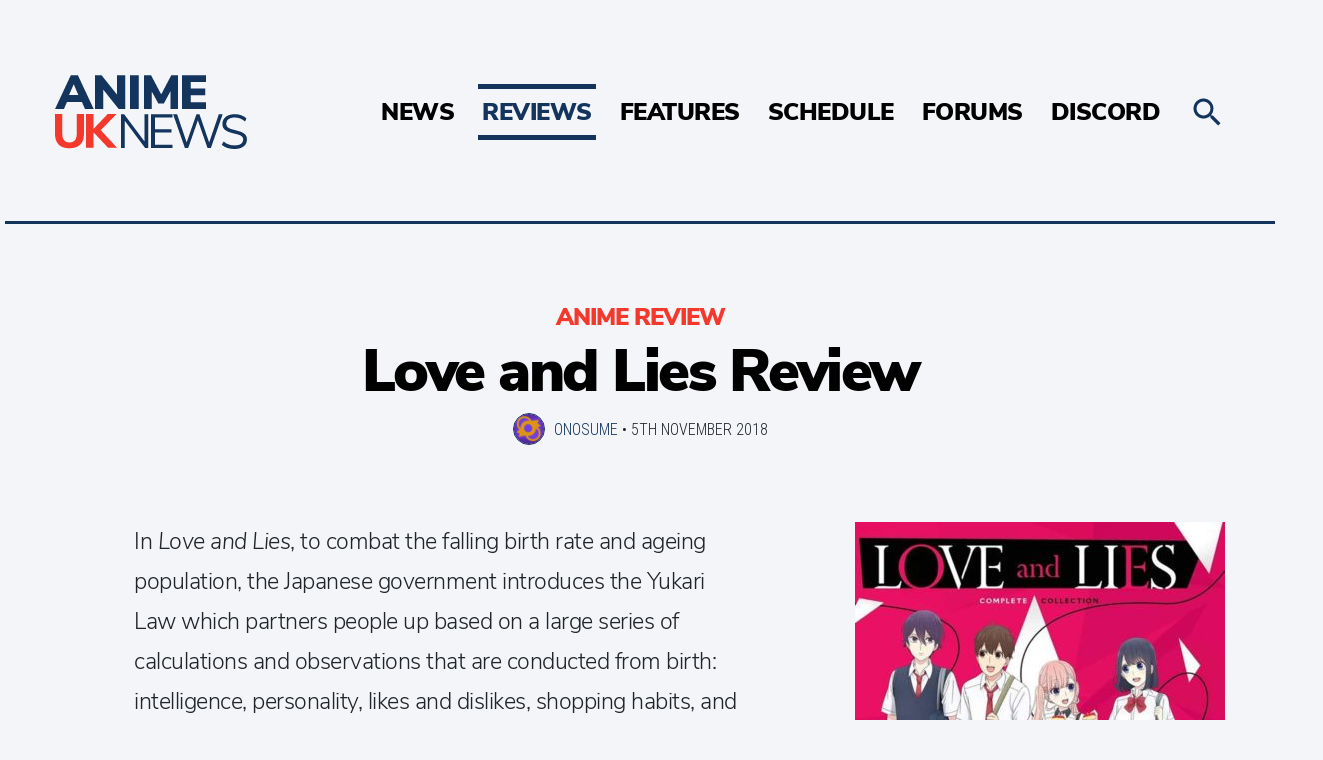

--- FILE ---
content_type: text/html; charset=UTF-8
request_url: https://animeuknews.net/2018/11/love-and-lies-review/
body_size: 19248
content:
<!doctype html>
<html lang="en-GB">
  <head>
  <meta charset="utf-8">
  <meta http-equiv="x-ua-compatible" content="ie=edge">
  <meta name="viewport" content="width=device-width, initial-scale=1, shrink-to-fit=no">
  <link rel="preconnect" href="https://forums.animeuknews.net">
  <link rel="preconnect" href="https://wonderful-car.animeuknews.net">
  <link rel="preload" href="https://animeuknews.net/app/themes/animeuknews/dist/fonts/NunitoSans-Black-subset_c3b00ab6.woff2" as="font" type="font/woff2" crossorigin>
  <link rel="preload" href="https://animeuknews.net/app/themes/animeuknews/dist/fonts/NunitoSans-Light-subset_976c1ffb.woff2" as="font" type="font/woff2" crossorigin>
  <link rel="preload" href="https://animeuknews.net/app/themes/animeuknews/dist/fonts/RobotoCondensed-Light-subset_c56d5886.woff2" as="font" type="font/woff2" crossorigin>
  <title>Love and Lies Review • Anime UK News</title>
	<style>img:is([sizes="auto" i], [sizes^="auto," i]) { contain-intrinsic-size: 3000px 1500px }</style>
	<meta name="description" content="Love and Lies could have provided an interesting social commentary with its core concept of government arranged marriage, but instead presents us with a haremesque romantic drama with strange execution that pulls its best punches when it’s not actually focusing on the romance.">
<meta property="article:published_time" content="2018-11-05T09:30:03+00:00">
<meta property="article:modified_time" content="2018-11-01T10:55:50+00:00">
<meta property="og:updated_time" content="2018-11-01T10:55:50+00:00">
<meta name="thumbnail" content="https://animeuknews.net/app/uploads/2018/10/love-and-lies-cover-amazon-crop-150x150.jpg">
<meta name="robots" content="index, follow, max-snippet:-1, max-image-preview:large, max-video-preview:-1">
<link rel="canonical" href="https://animeuknews.net/2018/11/love-and-lies-review/">
<meta property="og:url" content="https://animeuknews.net/2018/11/love-and-lies-review/">
<meta property="og:site_name" content="Anime UK News">
<meta property="og:locale" content="en_GB">
<meta property="og:type" content="article">
<meta property="article:author" content="https://facebook.com/animeuknews">
<meta property="article:publisher" content="https://facebook.com/animeuknews">
<meta property="article:section" content="Anime Review">
<meta property="article:tag" content="Anime">
<meta property="article:tag" content="Anime review">
<meta property="article:tag" content="Blu-ray">
<meta property="article:tag" content="Drama">
<meta property="article:tag" content="Liden Films">
<meta property="article:tag" content="Love and Lies">
<meta property="article:tag" content="MVM Films">
<meta property="article:tag" content="Review">
<meta property="article:tag" content="Romance">
<meta property="og:title" content="Love and Lies Review • Anime UK News">
<meta property="og:description" content="Love and Lies could have provided an interesting social commentary with its core concept of government arranged marriage, but instead presents us with a haremesque romantic drama with strange execution that pulls its best punches when it’s not actually focusing on the romance.">
<meta property="og:image" content="https://animeuknews.net/app/uploads/2018/10/love-and-lies-cover-amazon-crop.jpg">
<meta property="og:image:secure_url" content="https://animeuknews.net/app/uploads/2018/10/love-and-lies-cover-amazon-crop.jpg">
<meta property="og:image:width" content="711">
<meta property="og:image:height" content="830">
<meta property="fb:pages" content="1970113799892792">
<meta name="twitter:card" content="summary_large_image">
<meta name="twitter:site" content="animeuknews">
<meta name="twitter:creator" content="animeuknews">
<meta name="twitter:title" content="Love and Lies Review • Anime UK News">
<meta name="twitter:description" content="Love and Lies could have provided an interesting social commentary with its core concept of government arranged marriage, but instead presents us with a haremesque romantic drama with strange execution that pulls its best punches when it’s not actually focusing on the romance.">
<meta name="twitter:image" content="https://animeuknews.net/app/uploads/2018/10/love-and-lies-cover-amazon-crop.jpg">
<link rel='dns-prefetch' href='//stats.wp.com' />
<link rel='dns-prefetch' href='//v0.wordpress.com' />
<script type="text/javascript">
/* <![CDATA[ */
window._wpemojiSettings = {"baseUrl":"https:\/\/s.w.org\/images\/core\/emoji\/16.0.1\/72x72\/","ext":".png","svgUrl":"https:\/\/s.w.org\/images\/core\/emoji\/16.0.1\/svg\/","svgExt":".svg","source":{"concatemoji":"https:\/\/animeuknews.net\/wp\/wp-includes\/js\/wp-emoji-release.min.js?ver=6.8.3"}};
/*! This file is auto-generated */
!function(s,n){var o,i,e;function c(e){try{var t={supportTests:e,timestamp:(new Date).valueOf()};sessionStorage.setItem(o,JSON.stringify(t))}catch(e){}}function p(e,t,n){e.clearRect(0,0,e.canvas.width,e.canvas.height),e.fillText(t,0,0);var t=new Uint32Array(e.getImageData(0,0,e.canvas.width,e.canvas.height).data),a=(e.clearRect(0,0,e.canvas.width,e.canvas.height),e.fillText(n,0,0),new Uint32Array(e.getImageData(0,0,e.canvas.width,e.canvas.height).data));return t.every(function(e,t){return e===a[t]})}function u(e,t){e.clearRect(0,0,e.canvas.width,e.canvas.height),e.fillText(t,0,0);for(var n=e.getImageData(16,16,1,1),a=0;a<n.data.length;a++)if(0!==n.data[a])return!1;return!0}function f(e,t,n,a){switch(t){case"flag":return n(e,"\ud83c\udff3\ufe0f\u200d\u26a7\ufe0f","\ud83c\udff3\ufe0f\u200b\u26a7\ufe0f")?!1:!n(e,"\ud83c\udde8\ud83c\uddf6","\ud83c\udde8\u200b\ud83c\uddf6")&&!n(e,"\ud83c\udff4\udb40\udc67\udb40\udc62\udb40\udc65\udb40\udc6e\udb40\udc67\udb40\udc7f","\ud83c\udff4\u200b\udb40\udc67\u200b\udb40\udc62\u200b\udb40\udc65\u200b\udb40\udc6e\u200b\udb40\udc67\u200b\udb40\udc7f");case"emoji":return!a(e,"\ud83e\udedf")}return!1}function g(e,t,n,a){var r="undefined"!=typeof WorkerGlobalScope&&self instanceof WorkerGlobalScope?new OffscreenCanvas(300,150):s.createElement("canvas"),o=r.getContext("2d",{willReadFrequently:!0}),i=(o.textBaseline="top",o.font="600 32px Arial",{});return e.forEach(function(e){i[e]=t(o,e,n,a)}),i}function t(e){var t=s.createElement("script");t.src=e,t.defer=!0,s.head.appendChild(t)}"undefined"!=typeof Promise&&(o="wpEmojiSettingsSupports",i=["flag","emoji"],n.supports={everything:!0,everythingExceptFlag:!0},e=new Promise(function(e){s.addEventListener("DOMContentLoaded",e,{once:!0})}),new Promise(function(t){var n=function(){try{var e=JSON.parse(sessionStorage.getItem(o));if("object"==typeof e&&"number"==typeof e.timestamp&&(new Date).valueOf()<e.timestamp+604800&&"object"==typeof e.supportTests)return e.supportTests}catch(e){}return null}();if(!n){if("undefined"!=typeof Worker&&"undefined"!=typeof OffscreenCanvas&&"undefined"!=typeof URL&&URL.createObjectURL&&"undefined"!=typeof Blob)try{var e="postMessage("+g.toString()+"("+[JSON.stringify(i),f.toString(),p.toString(),u.toString()].join(",")+"));",a=new Blob([e],{type:"text/javascript"}),r=new Worker(URL.createObjectURL(a),{name:"wpTestEmojiSupports"});return void(r.onmessage=function(e){c(n=e.data),r.terminate(),t(n)})}catch(e){}c(n=g(i,f,p,u))}t(n)}).then(function(e){for(var t in e)n.supports[t]=e[t],n.supports.everything=n.supports.everything&&n.supports[t],"flag"!==t&&(n.supports.everythingExceptFlag=n.supports.everythingExceptFlag&&n.supports[t]);n.supports.everythingExceptFlag=n.supports.everythingExceptFlag&&!n.supports.flag,n.DOMReady=!1,n.readyCallback=function(){n.DOMReady=!0}}).then(function(){return e}).then(function(){var e;n.supports.everything||(n.readyCallback(),(e=n.source||{}).concatemoji?t(e.concatemoji):e.wpemoji&&e.twemoji&&(t(e.twemoji),t(e.wpemoji)))}))}((window,document),window._wpemojiSettings);
/* ]]> */
</script>
<style id='wp-emoji-styles-inline-css' type='text/css'>

	img.wp-smiley, img.emoji {
		display: inline !important;
		border: none !important;
		box-shadow: none !important;
		height: 1em !important;
		width: 1em !important;
		margin: 0 0.07em !important;
		vertical-align: -0.1em !important;
		background: none !important;
		padding: 0 !important;
	}
</style>
<link rel='stylesheet' id='wp-block-library-css' href='https://animeuknews.net/wp/wp-includes/css/dist/block-library/style.min.css?ver=6.8.3' type='text/css' media='all' />
<style id='co-authors-plus-coauthors-style-inline-css' type='text/css'>
.wp-block-co-authors-plus-coauthors.is-layout-flow [class*=wp-block-co-authors-plus]{display:inline}

</style>
<style id='co-authors-plus-avatar-style-inline-css' type='text/css'>
.wp-block-co-authors-plus-avatar :where(img){height:auto;max-width:100%;vertical-align:bottom}.wp-block-co-authors-plus-coauthors.is-layout-flow .wp-block-co-authors-plus-avatar :where(img){vertical-align:middle}.wp-block-co-authors-plus-avatar:is(.alignleft,.alignright){display:table}.wp-block-co-authors-plus-avatar.aligncenter{display:table;margin-inline:auto}

</style>
<style id='co-authors-plus-image-style-inline-css' type='text/css'>
.wp-block-co-authors-plus-image{margin-bottom:0}.wp-block-co-authors-plus-image :where(img){height:auto;max-width:100%;vertical-align:bottom}.wp-block-co-authors-plus-coauthors.is-layout-flow .wp-block-co-authors-plus-image :where(img){vertical-align:middle}.wp-block-co-authors-plus-image:is(.alignfull,.alignwide) :where(img){width:100%}.wp-block-co-authors-plus-image:is(.alignleft,.alignright){display:table}.wp-block-co-authors-plus-image.aligncenter{display:table;margin-inline:auto}

</style>
<link rel='stylesheet' id='mediaelement-css' href='https://animeuknews.net/wp/wp-includes/js/mediaelement/mediaelementplayer-legacy.min.css?ver=4.2.17' type='text/css' media='all' />
<link rel='stylesheet' id='wp-mediaelement-css' href='https://animeuknews.net/wp/wp-includes/js/mediaelement/wp-mediaelement.min.css?ver=6.8.3' type='text/css' media='all' />
<style id='jetpack-sharing-buttons-style-inline-css' type='text/css'>
.jetpack-sharing-buttons__services-list{display:flex;flex-direction:row;flex-wrap:wrap;gap:0;list-style-type:none;margin:5px;padding:0}.jetpack-sharing-buttons__services-list.has-small-icon-size{font-size:12px}.jetpack-sharing-buttons__services-list.has-normal-icon-size{font-size:16px}.jetpack-sharing-buttons__services-list.has-large-icon-size{font-size:24px}.jetpack-sharing-buttons__services-list.has-huge-icon-size{font-size:36px}@media print{.jetpack-sharing-buttons__services-list{display:none!important}}.editor-styles-wrapper .wp-block-jetpack-sharing-buttons{gap:0;padding-inline-start:0}ul.jetpack-sharing-buttons__services-list.has-background{padding:1.25em 2.375em}
</style>
<style id='global-styles-inline-css' type='text/css'>
:root{--wp--preset--aspect-ratio--square: 1;--wp--preset--aspect-ratio--4-3: 4/3;--wp--preset--aspect-ratio--3-4: 3/4;--wp--preset--aspect-ratio--3-2: 3/2;--wp--preset--aspect-ratio--2-3: 2/3;--wp--preset--aspect-ratio--16-9: 16/9;--wp--preset--aspect-ratio--9-16: 9/16;--wp--preset--color--black: #000000;--wp--preset--color--cyan-bluish-gray: #abb8c3;--wp--preset--color--white: #ffffff;--wp--preset--color--pale-pink: #f78da7;--wp--preset--color--vivid-red: #cf2e2e;--wp--preset--color--luminous-vivid-orange: #ff6900;--wp--preset--color--luminous-vivid-amber: #fcb900;--wp--preset--color--light-green-cyan: #7bdcb5;--wp--preset--color--vivid-green-cyan: #00d084;--wp--preset--color--pale-cyan-blue: #8ed1fc;--wp--preset--color--vivid-cyan-blue: #0693e3;--wp--preset--color--vivid-purple: #9b51e0;--wp--preset--gradient--vivid-cyan-blue-to-vivid-purple: linear-gradient(135deg,rgba(6,147,227,1) 0%,rgb(155,81,224) 100%);--wp--preset--gradient--light-green-cyan-to-vivid-green-cyan: linear-gradient(135deg,rgb(122,220,180) 0%,rgb(0,208,130) 100%);--wp--preset--gradient--luminous-vivid-amber-to-luminous-vivid-orange: linear-gradient(135deg,rgba(252,185,0,1) 0%,rgba(255,105,0,1) 100%);--wp--preset--gradient--luminous-vivid-orange-to-vivid-red: linear-gradient(135deg,rgba(255,105,0,1) 0%,rgb(207,46,46) 100%);--wp--preset--gradient--very-light-gray-to-cyan-bluish-gray: linear-gradient(135deg,rgb(238,238,238) 0%,rgb(169,184,195) 100%);--wp--preset--gradient--cool-to-warm-spectrum: linear-gradient(135deg,rgb(74,234,220) 0%,rgb(151,120,209) 20%,rgb(207,42,186) 40%,rgb(238,44,130) 60%,rgb(251,105,98) 80%,rgb(254,248,76) 100%);--wp--preset--gradient--blush-light-purple: linear-gradient(135deg,rgb(255,206,236) 0%,rgb(152,150,240) 100%);--wp--preset--gradient--blush-bordeaux: linear-gradient(135deg,rgb(254,205,165) 0%,rgb(254,45,45) 50%,rgb(107,0,62) 100%);--wp--preset--gradient--luminous-dusk: linear-gradient(135deg,rgb(255,203,112) 0%,rgb(199,81,192) 50%,rgb(65,88,208) 100%);--wp--preset--gradient--pale-ocean: linear-gradient(135deg,rgb(255,245,203) 0%,rgb(182,227,212) 50%,rgb(51,167,181) 100%);--wp--preset--gradient--electric-grass: linear-gradient(135deg,rgb(202,248,128) 0%,rgb(113,206,126) 100%);--wp--preset--gradient--midnight: linear-gradient(135deg,rgb(2,3,129) 0%,rgb(40,116,252) 100%);--wp--preset--font-size--small: 13px;--wp--preset--font-size--medium: 20px;--wp--preset--font-size--large: 36px;--wp--preset--font-size--x-large: 42px;--wp--preset--spacing--20: 0.44rem;--wp--preset--spacing--30: 0.67rem;--wp--preset--spacing--40: 1rem;--wp--preset--spacing--50: 1.5rem;--wp--preset--spacing--60: 2.25rem;--wp--preset--spacing--70: 3.38rem;--wp--preset--spacing--80: 5.06rem;--wp--preset--shadow--natural: 6px 6px 9px rgba(0, 0, 0, 0.2);--wp--preset--shadow--deep: 12px 12px 50px rgba(0, 0, 0, 0.4);--wp--preset--shadow--sharp: 6px 6px 0px rgba(0, 0, 0, 0.2);--wp--preset--shadow--outlined: 6px 6px 0px -3px rgba(255, 255, 255, 1), 6px 6px rgba(0, 0, 0, 1);--wp--preset--shadow--crisp: 6px 6px 0px rgba(0, 0, 0, 1);}:where(body) { margin: 0; }.wp-site-blocks > .alignleft { float: left; margin-right: 2em; }.wp-site-blocks > .alignright { float: right; margin-left: 2em; }.wp-site-blocks > .aligncenter { justify-content: center; margin-left: auto; margin-right: auto; }:where(.is-layout-flex){gap: 0.5em;}:where(.is-layout-grid){gap: 0.5em;}.is-layout-flow > .alignleft{float: left;margin-inline-start: 0;margin-inline-end: 2em;}.is-layout-flow > .alignright{float: right;margin-inline-start: 2em;margin-inline-end: 0;}.is-layout-flow > .aligncenter{margin-left: auto !important;margin-right: auto !important;}.is-layout-constrained > .alignleft{float: left;margin-inline-start: 0;margin-inline-end: 2em;}.is-layout-constrained > .alignright{float: right;margin-inline-start: 2em;margin-inline-end: 0;}.is-layout-constrained > .aligncenter{margin-left: auto !important;margin-right: auto !important;}.is-layout-constrained > :where(:not(.alignleft):not(.alignright):not(.alignfull)){margin-left: auto !important;margin-right: auto !important;}body .is-layout-flex{display: flex;}.is-layout-flex{flex-wrap: wrap;align-items: center;}.is-layout-flex > :is(*, div){margin: 0;}body .is-layout-grid{display: grid;}.is-layout-grid > :is(*, div){margin: 0;}body{padding-top: 0px;padding-right: 0px;padding-bottom: 0px;padding-left: 0px;}a:where(:not(.wp-element-button)){text-decoration: underline;}:root :where(.wp-element-button, .wp-block-button__link){background-color: #32373c;border-width: 0;color: #fff;font-family: inherit;font-size: inherit;line-height: inherit;padding: calc(0.667em + 2px) calc(1.333em + 2px);text-decoration: none;}.has-black-color{color: var(--wp--preset--color--black) !important;}.has-cyan-bluish-gray-color{color: var(--wp--preset--color--cyan-bluish-gray) !important;}.has-white-color{color: var(--wp--preset--color--white) !important;}.has-pale-pink-color{color: var(--wp--preset--color--pale-pink) !important;}.has-vivid-red-color{color: var(--wp--preset--color--vivid-red) !important;}.has-luminous-vivid-orange-color{color: var(--wp--preset--color--luminous-vivid-orange) !important;}.has-luminous-vivid-amber-color{color: var(--wp--preset--color--luminous-vivid-amber) !important;}.has-light-green-cyan-color{color: var(--wp--preset--color--light-green-cyan) !important;}.has-vivid-green-cyan-color{color: var(--wp--preset--color--vivid-green-cyan) !important;}.has-pale-cyan-blue-color{color: var(--wp--preset--color--pale-cyan-blue) !important;}.has-vivid-cyan-blue-color{color: var(--wp--preset--color--vivid-cyan-blue) !important;}.has-vivid-purple-color{color: var(--wp--preset--color--vivid-purple) !important;}.has-black-background-color{background-color: var(--wp--preset--color--black) !important;}.has-cyan-bluish-gray-background-color{background-color: var(--wp--preset--color--cyan-bluish-gray) !important;}.has-white-background-color{background-color: var(--wp--preset--color--white) !important;}.has-pale-pink-background-color{background-color: var(--wp--preset--color--pale-pink) !important;}.has-vivid-red-background-color{background-color: var(--wp--preset--color--vivid-red) !important;}.has-luminous-vivid-orange-background-color{background-color: var(--wp--preset--color--luminous-vivid-orange) !important;}.has-luminous-vivid-amber-background-color{background-color: var(--wp--preset--color--luminous-vivid-amber) !important;}.has-light-green-cyan-background-color{background-color: var(--wp--preset--color--light-green-cyan) !important;}.has-vivid-green-cyan-background-color{background-color: var(--wp--preset--color--vivid-green-cyan) !important;}.has-pale-cyan-blue-background-color{background-color: var(--wp--preset--color--pale-cyan-blue) !important;}.has-vivid-cyan-blue-background-color{background-color: var(--wp--preset--color--vivid-cyan-blue) !important;}.has-vivid-purple-background-color{background-color: var(--wp--preset--color--vivid-purple) !important;}.has-black-border-color{border-color: var(--wp--preset--color--black) !important;}.has-cyan-bluish-gray-border-color{border-color: var(--wp--preset--color--cyan-bluish-gray) !important;}.has-white-border-color{border-color: var(--wp--preset--color--white) !important;}.has-pale-pink-border-color{border-color: var(--wp--preset--color--pale-pink) !important;}.has-vivid-red-border-color{border-color: var(--wp--preset--color--vivid-red) !important;}.has-luminous-vivid-orange-border-color{border-color: var(--wp--preset--color--luminous-vivid-orange) !important;}.has-luminous-vivid-amber-border-color{border-color: var(--wp--preset--color--luminous-vivid-amber) !important;}.has-light-green-cyan-border-color{border-color: var(--wp--preset--color--light-green-cyan) !important;}.has-vivid-green-cyan-border-color{border-color: var(--wp--preset--color--vivid-green-cyan) !important;}.has-pale-cyan-blue-border-color{border-color: var(--wp--preset--color--pale-cyan-blue) !important;}.has-vivid-cyan-blue-border-color{border-color: var(--wp--preset--color--vivid-cyan-blue) !important;}.has-vivid-purple-border-color{border-color: var(--wp--preset--color--vivid-purple) !important;}.has-vivid-cyan-blue-to-vivid-purple-gradient-background{background: var(--wp--preset--gradient--vivid-cyan-blue-to-vivid-purple) !important;}.has-light-green-cyan-to-vivid-green-cyan-gradient-background{background: var(--wp--preset--gradient--light-green-cyan-to-vivid-green-cyan) !important;}.has-luminous-vivid-amber-to-luminous-vivid-orange-gradient-background{background: var(--wp--preset--gradient--luminous-vivid-amber-to-luminous-vivid-orange) !important;}.has-luminous-vivid-orange-to-vivid-red-gradient-background{background: var(--wp--preset--gradient--luminous-vivid-orange-to-vivid-red) !important;}.has-very-light-gray-to-cyan-bluish-gray-gradient-background{background: var(--wp--preset--gradient--very-light-gray-to-cyan-bluish-gray) !important;}.has-cool-to-warm-spectrum-gradient-background{background: var(--wp--preset--gradient--cool-to-warm-spectrum) !important;}.has-blush-light-purple-gradient-background{background: var(--wp--preset--gradient--blush-light-purple) !important;}.has-blush-bordeaux-gradient-background{background: var(--wp--preset--gradient--blush-bordeaux) !important;}.has-luminous-dusk-gradient-background{background: var(--wp--preset--gradient--luminous-dusk) !important;}.has-pale-ocean-gradient-background{background: var(--wp--preset--gradient--pale-ocean) !important;}.has-electric-grass-gradient-background{background: var(--wp--preset--gradient--electric-grass) !important;}.has-midnight-gradient-background{background: var(--wp--preset--gradient--midnight) !important;}.has-small-font-size{font-size: var(--wp--preset--font-size--small) !important;}.has-medium-font-size{font-size: var(--wp--preset--font-size--medium) !important;}.has-large-font-size{font-size: var(--wp--preset--font-size--large) !important;}.has-x-large-font-size{font-size: var(--wp--preset--font-size--x-large) !important;}
:where(.wp-block-post-template.is-layout-flex){gap: 1.25em;}:where(.wp-block-post-template.is-layout-grid){gap: 1.25em;}
:where(.wp-block-columns.is-layout-flex){gap: 2em;}:where(.wp-block-columns.is-layout-grid){gap: 2em;}
:root :where(.wp-block-pullquote){font-size: 1.5em;line-height: 1.6;}
</style>
<link rel='stylesheet' id='xf2wp_css-css' href='https://animeuknews.net/app/plugins/xenforo2_connect/css/xenforo2_connect.css?ver=6.8.3' type='text/css' media='all' />
<link rel='stylesheet' id='sage/main.css-css' href='https://animeuknews.net/app/themes/animeuknews/dist/styles/main_41b5ff82.css' type='text/css' media='all' />
<script type="text/javascript" src="https://animeuknews.net/wp/wp-includes/js/jquery/jquery.min.js?ver=3.7.1" id="jquery-core-js"></script>
<script type="text/javascript" src="https://animeuknews.net/wp/wp-includes/js/jquery/jquery-migrate.min.js?ver=3.4.1" id="jquery-migrate-js"></script>
<link rel="https://api.w.org/" href="https://animeuknews.net/wp-json/" /><link rel="alternate" title="JSON" type="application/json" href="https://animeuknews.net/wp-json/wp/v2/posts/33170" /><link rel="EditURI" type="application/rsd+xml" title="RSD" href="https://animeuknews.net/wp/xmlrpc.php?rsd" />
<meta name="generator" content="WordPress 6.8.3" />
<link rel="alternate" title="oEmbed (JSON)" type="application/json+oembed" href="https://animeuknews.net/wp-json/oembed/1.0/embed?url=https%3A%2F%2Fanimeuknews.net%2F2018%2F11%2Flove-and-lies-review%2F" />
<link rel="alternate" title="oEmbed (XML)" type="text/xml+oembed" href="https://animeuknews.net/wp-json/oembed/1.0/embed?url=https%3A%2F%2Fanimeuknews.net%2F2018%2F11%2Flove-and-lies-review%2F&#038;format=xml" />
	<style>img#wpstats{display:none}</style>
		<style type="text/css">.recentcomments a{display:inline !important;padding:0 !important;margin:0 !important;}</style><link rel="icon" href="https://animeuknews.net/app/uploads/2021/04/cropped-Frame-2-32x32.jpg" sizes="32x32" />
<link rel="icon" href="https://animeuknews.net/app/uploads/2021/04/cropped-Frame-2-192x192.jpg" sizes="192x192" />
<link rel="apple-touch-icon" href="https://animeuknews.net/app/uploads/2021/04/cropped-Frame-2-180x180.jpg" />
<meta name="msapplication-TileImage" content="https://animeuknews.net/app/uploads/2021/04/cropped-Frame-2-270x270.jpg" />
  <link rel="apple-touch-icon" sizes="180x180" href="/apple-touch-icon.png">
  <link rel="icon" type="image/png" sizes="32x32" href="/favicon-32x32.png">
  <link rel="icon" type="image/png" sizes="16x16" href="/favicon-16x16.png">
  <link rel="manifest" href="/manifest.json">
  <link rel="mask-icon" href="/safari-pinned-tab.svg" color="#5bbad5">
  <meta name="apple-mobile-web-app-title" content="Anime UK News">
  <meta name="application-name" content="Anime UK News">
  <meta name="theme-color" content="#ffffff">
  <meta property="fb:pages" content="1970113799892792" />
  <script type="application/ld+json">
  {
    "@context": "http://schema.org",
    "@type": "Organization",
    "name": "Anime UK News",
    "url": "https://animeuknews.net",
    "logo": "https://animeuknews.net/app/themes/animeuknews/dist/images/animeuknews-twoline_8fea4221.png",
    "sameAs": [
      "https://twitter.com/animeuknews",
      "https://facebook.com/animeuknews",
      "https://discord.gg/014sRKGzuUPGPpYRa"
    ]
  }
  </script>
  <link rel="webmention" href="https://webmention.io/animeuknews.net/webmention" />
  <link rel="pingback" href="https://webmention.io/animeuknews.net/xmlrpc" />
</head>
  <body class="wp-singular post-template-default single single-post postid-33170 single-format-standard wp-theme-animeuknewsresources love-and-lies-review app-data index-data singular-data single-data single-post-data single-post-love-and-lies-review-data">
        <header class="c-header">
  <div class="c-header__inner">
    <a class="c-header__logo" href="https://animeuknews.net/">
      <img src='https://animeuknews.net/app/themes/animeuknews/dist/images/animeuknews_27b772ee.svg' class="c-header__logo__img" alt="Anime UK News" title="Anime UK News" />
      <img src='https://animeuknews.net/app/themes/animeuknews/dist/images/animeuknews-twoline_51565b83.svg' class="c-header__logo__img--desktop" alt="Anime UK News" title="Anime UK News" />
    </a>
          <nav class="c-nav">
        <div class="menu-main-menu-container"><ul id="menu-main-menu" class="c-nav__inner"><li id="menu-item-388" class="menu-item menu-item-type-taxonomy menu-item-object-category menu-item-388"><a href="https://animeuknews.net/category/news/">News</a></li>
<li id="menu-item-3622" class="menu-item menu-item-type-taxonomy menu-item-object-category current-post-ancestor menu-item-has-children menu-item-3622"><a href="https://animeuknews.net/category/reviews/">Reviews</a>
<ul class="sub-menu">
	<li id="menu-item-3623" class="menu-item menu-item-type-taxonomy menu-item-object-category current-post-ancestor current-menu-parent current-post-parent menu-item-3623"><a href="https://animeuknews.net/category/reviews/anime-review/">Anime</a></li>
	<li id="menu-item-3624" class="menu-item menu-item-type-taxonomy menu-item-object-category menu-item-3624"><a href="https://animeuknews.net/category/reviews/manga-review/">Manga</a></li>
	<li id="menu-item-3625" class="menu-item menu-item-type-taxonomy menu-item-object-category menu-item-3625"><a href="https://animeuknews.net/category/reviews/film-review/">Films</a></li>
	<li id="menu-item-3626" class="menu-item menu-item-type-taxonomy menu-item-object-category menu-item-3626"><a href="https://animeuknews.net/category/reviews/book-review/">Books</a></li>
	<li id="menu-item-61708" class="menu-item menu-item-type-taxonomy menu-item-object-category menu-item-61708"><a href="https://animeuknews.net/category/reviews/game-review/">Games</a></li>
	<li id="menu-item-61707" class="menu-item menu-item-type-taxonomy menu-item-object-category menu-item-61707"><a href="https://animeuknews.net/category/reviews/manhwa-review/">Manhwa/Manhua</a></li>
	<li id="menu-item-75487" class="menu-item menu-item-type-taxonomy menu-item-object-category menu-item-75487"><a href="https://animeuknews.net/category/reviews/live-review/">Theatre/Live Action</a></li>
</ul>
</li>
<li id="menu-item-3627" class="menu-item menu-item-type-taxonomy menu-item-object-category menu-item-has-children menu-item-3627"><a href="https://animeuknews.net/category/features/">Features</a>
<ul class="sub-menu">
	<li id="menu-item-3630" class="menu-item menu-item-type-taxonomy menu-item-object-category menu-item-3630"><a href="https://animeuknews.net/category/features/roundups/">Roundups</a></li>
	<li id="menu-item-3629" class="menu-item menu-item-type-taxonomy menu-item-object-category menu-item-3629"><a href="https://animeuknews.net/category/features/opinions/">Opinions</a></li>
	<li id="menu-item-3628" class="menu-item menu-item-type-taxonomy menu-item-object-category menu-item-3628"><a href="https://animeuknews.net/category/features/interviews/">Interviews</a></li>
</ul>
</li>
<li id="menu-item-368" class="menu-item menu-item-type-post_type menu-item-object-page menu-item-368"><a href="https://animeuknews.net/schedule/">Schedule</a></li>
<li id="menu-item-3434" class="menu-item menu-item-type-custom menu-item-object-custom menu-item-3434"><a href="https://forums.animeuknews.net">Forums</a></li>
<li id="menu-item-3435" class="menu-item menu-item-type-custom menu-item-object-custom menu-item-3435"><a href="https://discord.gg/014sRKGzuUPGPpYRa">Discord</a></li>
</ul></div>
      </nav>
        <a class="c-header__menu" href="#">
      <svg class="c-header__menu-icon" xmlns="http://www.w3.org/2000/svg" width="512" height="512" viewBox="0 0 512 512"><path d="M256 224c-17.7 0-32 14.3-32 32s14.3 32 32 32 32-14.3 32-32-14.3-32-32-32zM128.4 224c-17.7 0-32 14.3-32 32s14.3 32 32 32 32-14.3 32-32-14.4-32-32-32zM384 224c-17.7 0-32 14.3-32 32s14.3 32 32 32 32-14.3 32-32-14.3-32-32-32z"/></svg>
    </a>
    <a class="c-header__search js-toggle-search" href="#">
      <svg class="c-search__icon" xmlns="http://www.w3.org/2000/svg" width="512" height="512" viewBox="0 0 512 512"><path d="M337.51 305.372h-17.502l-6.57-5.486c20.79-25.232 33.92-57.054 33.92-93.257C347.36 127.63 283.897 64 205.136 64 127.452 64 64 127.632 64 206.63s63.452 142.627 142.225 142.627c35.01 0 67.83-13.167 92.99-34.008l6.562 5.486v17.55L415.18 448 448 415.086 337.51 305.372zm-131.285 0c-54.702 0-98.463-43.887-98.463-98.743 0-54.86 43.76-98.743 98.463-98.743 54.7 0 98.462 43.884 98.462 98.742 0 54.855-43.762 98.742-98.462 98.742z"/></svg>
    </a>
  </div>
</header>
<div class="c-search">
  <form action="/" method="get" class="c-search__inner">
    <input class="c-search__field" type="text" name="s" name="Search" value="" placeholder="Search...">
    <svg class="c-search__icon c-search__icon--open js-submit-search" xmlns="http://www.w3.org/2000/svg" width="512" height="512" viewBox="0 0 512 512"><path d="M337.51 305.372h-17.502l-6.57-5.486c20.79-25.232 33.92-57.054 33.92-93.257C347.36 127.63 283.897 64 205.136 64 127.452 64 64 127.632 64 206.63s63.452 142.627 142.225 142.627c35.01 0 67.83-13.167 92.99-34.008l6.562 5.486v17.55L415.18 448 448 415.086 337.51 305.372zm-131.285 0c-54.702 0-98.463-43.887-98.463-98.743 0-54.86 43.76-98.743 98.463-98.743 54.7 0 98.462 43.884 98.462 98.742 0 54.855-43.762 98.742-98.462 98.742z"/></svg>
    <div class="c-search__close js-toggle-search">Close search</div>
  </form>
</div>
<div class="c-search-overlay js-toggle-search"></div>
    <main class="main container" role="document">
             <script type="application/ld+json">
{
  "@context": "http://schema.org",
  "@type": "NewsArticle",
  "mainEntityOfPage": {
    "@type": "WebPage",
    "@id": "https://animeuknews.net/love-and-lies-review/"
  },
  "headline": "Love and Lies Review",
  "image": [
    "https://animeuknews.net/app/uploads/2018/10/love-and-lies-cover-amazon-crop.jpg"
  ],
  "author": "Onosume",
  "speakable": {
    "@type": "SpeakableSpecification",
    "xpath": [
       "/html/head/title",
       "/html/head/meta[@name='description']/@content"
    ]
  },
  "publisher": {
    "@type": "Organization",
    "name": "Anime UK News",
    "url": "https://animeuknews.net",
    "logo": {
    	"@type": "ImageObject",
   	"url": "https://animeuknews.net/app/themes/animeuknews/dist/images/animeuknews-twoline_8fea4221.png"
    },
    "sameAs": [
      "https://twitter.com/animeuknews",
      "https://facebook.com/animeuknews",
      "https://discord.gg/014sRKGzuUPGPpYRa"
    ]
  },
  "datePublished": "2018-11-05T09:30:03+00:00",
  "dateModified": "2018-11-01T10:55:50+00:00"
}
</script>
<article class="c-post post-33170 post type-post has-post-thumbnail">
  <header class="c-page-title">
    <ul class="post-categories">
	<li><a href="https://animeuknews.net/category/reviews/anime-review/" rel="category tag">Anime Review</a></li></ul>
    <h1 class="c-page-title__title">Love and Lies Review</h1>
    <div class="c-page-title__subtitle">

                                    <span class="c-page-title__avatar"><img alt='' src='https://secure.gravatar.com/avatar/e4df84feadc80bf566b21da3e68c86b761f4dd80957596a4cef021d8ad70779a?s=32&#038;d=mm&#038;r=g' srcset='https://secure.gravatar.com/avatar/e4df84feadc80bf566b21da3e68c86b761f4dd80957596a4cef021d8ad70779a?s=64&#038;d=mm&#038;r=g 2x' class='avatar avatar-32 photo' height='32' width='32' decoding='async'/></span>
                          <a href="https://animeuknews.net/author/onosume/" title="Posts by Onosume" class="author url fn" rel="author">Onosume</a>            • <time class="c-post-meta__date updated" datetime="2018-11-05T09:30:03+00:00">5th November 2018</time>
                                                                        <aukn-thread-replies data-thread-id="17442"></aukn-thread-replies>
                                        </div>
  </header>
  <main class="c-post__container">
    <div class="c-post__content">
      <div class="c-post__text">
        <p>In <em>Love and Lies</em>, to combat the falling birth rate and ageing population, the Japanese government introduces the Yukari Law which partners people up based on a large series of calculations and observations that are conducted from birth: intelligence, personality, likes and dislikes, shopping habits, and so on. When both eligible partners are 16 or over they receive a notice from the government informing them of their arranged marriage.</p>
<p>For Yukari Nejima, being assigned a wife is something that he really does not want to happen as he is already in love with one of his fellow classmates, Misaki Takasaki. With his sixteenth birthday looming, he resolves to confess to Misaki, calling her out to a park near their old elementary school on the eve of his birthday. Despite Misaki returning his feelings, their happiness does not last long – the name on his hand-delivered marriage notice reads Ririna Sarada, not Misaki Takasaki. The series follows the lives of the trio, along with Yukari’s best friend Yuusuke Nisaka, as they try to figure out their relationships with each other and fool the government so nobody receives the rumoured penalty and social stigma for being in a failed Yukari Law partnership.</p>
<p><img fetchpriority="high" decoding="async" class="aligncenter size-large wp-image-33173" src="https://animeuknews.net/app/uploads/2018/10/love-and-lies-06-1024x576.jpg" alt="" width="1024" height="576" srcset="https://animeuknews.net/app/uploads/2018/10/love-and-lies-06-1024x576.jpg 1024w, https://animeuknews.net/app/uploads/2018/10/love-and-lies-06-300x169.jpg 300w, https://animeuknews.net/app/uploads/2018/10/love-and-lies-06-768x432.jpg 768w, https://animeuknews.net/app/uploads/2018/10/love-and-lies-06-1536x864.jpg 1536w, https://animeuknews.net/app/uploads/2018/10/love-and-lies-06-170x96.jpg 170w, https://animeuknews.net/app/uploads/2018/10/love-and-lies-06-85x48.jpg 85w, https://animeuknews.net/app/uploads/2018/10/love-and-lies-06-370x208.jpg 370w, https://animeuknews.net/app/uploads/2018/10/love-and-lies-06.jpg 1920w" sizes="(max-width: 1024px) 100vw, 1024px" /></p>
<p>This plot oozes potential for a social commentary on modern Japan as there is a lot of ongoing debate about how to solve the problem of the ageing population in real life, and it could certainly present an arranged marriage system as a potential solution, but it never really pulls it off with any conviction; whether that’s showing the value of true love or indeed even reflecting on how LGBT+ people are affected by the law. Instead it squanders the entire concept with some bizarre decisions in certain plot points and a focus on a haremesque romance.</p>
<p>This all begins with the execution of the delivery of Yukari’s notice, which is so unbelievable that it makes the show incredibly hard to get into.  Initially, Yukari receives an email that states that Misaki is his chosen partner, but in order to show that something is wrong here, it acts like Yukari’s phone has been hacked and then abruptly shuts it off. It’s clear that things are a bit dodgy, but it’s played as over the top and even if there had been a virus attached to that email, it’s just not how things work in the real world. There’s no suspension of disbelief here that can back up what it’s trying to show, and what’s even more weird is that two government officials turn up immediately afterwards, seemingly knowing exactly where Yukari was, to hand-deliver his notice at exactly midnight. It all feels contrived and deliberately set up and is just frankly preposterous. I do get what it is trying to do in establishing  that there’s something amiss and trying to drive tension by asking the question: “Who is Yukari’s real partner?” but it’s too unrealistic for me to believe in it.</p>
<p><img decoding="async" class="aligncenter size-large wp-image-33174" src="https://animeuknews.net/app/uploads/2018/10/love-and-lies-04-1024x576.jpg" alt="" width="1024" height="576" srcset="https://animeuknews.net/app/uploads/2018/10/love-and-lies-04-1024x576.jpg 1024w, https://animeuknews.net/app/uploads/2018/10/love-and-lies-04-300x169.jpg 300w, https://animeuknews.net/app/uploads/2018/10/love-and-lies-04-768x432.jpg 768w, https://animeuknews.net/app/uploads/2018/10/love-and-lies-04-1536x864.jpg 1536w, https://animeuknews.net/app/uploads/2018/10/love-and-lies-04-170x96.jpg 170w, https://animeuknews.net/app/uploads/2018/10/love-and-lies-04-85x48.jpg 85w, https://animeuknews.net/app/uploads/2018/10/love-and-lies-04-370x208.jpg 370w, https://animeuknews.net/app/uploads/2018/10/love-and-lies-04.jpg 1920w" sizes="(max-width: 1024px) 100vw, 1024px" /></p>
<p>Despite the rocky start things do get better from the second episode onward (apart from one blip in the middle) as it goes through three or four separate story arcs over the course of the series. Each set of three or so episodes kind-of tells its own self-contained story, but they continuously build up on top of each other as the character relationships develop. There’s nothing too surprising here,  though, as it takes a standard slice-of-life, romantic comedy approach of showing things like a camping trip, a school play and a hot spring retreat. Oddly enough, these are actually the best parts of the series (particularly the events from around Episodes 8-11) as they are the best at developing the characters through the actual event happening at the time and the writing just naturally lets them have fun and act like the teenagers they are.</p>
<p>It’s when the series focuses on the detail of the arranged marriage that it gets bogged down and seems overly weird. For example, one of the episodes in the middle of the series sends Yukari and Ririna and a couple of the side characters off on a government-sponsored sex education course. While you’d question why they aren’t getting taught this at school anyway, particularly when the Yukari Law is so ingrained in society, it gets particularly skeevy when the couples are forced to stay the night and are basically pressured into having sex by the government officials. While it is shown in a negative light and Yukari and Ririna are clearly uncomfortable with the situation, it once again breaks that suspension of disbelief with its lack of realism and pulls you out of the show.</p>
<p><img loading="lazy" decoding="async" class="aligncenter size-large wp-image-33175" src="https://animeuknews.net/app/uploads/2018/10/love-and-lies-07-1024x576.jpg" alt="" width="1024" height="576" srcset="https://animeuknews.net/app/uploads/2018/10/love-and-lies-07-1024x576.jpg 1024w, https://animeuknews.net/app/uploads/2018/10/love-and-lies-07-300x169.jpg 300w, https://animeuknews.net/app/uploads/2018/10/love-and-lies-07-768x432.jpg 768w, https://animeuknews.net/app/uploads/2018/10/love-and-lies-07-1536x864.jpg 1536w, https://animeuknews.net/app/uploads/2018/10/love-and-lies-07-170x96.jpg 170w, https://animeuknews.net/app/uploads/2018/10/love-and-lies-07-85x48.jpg 85w, https://animeuknews.net/app/uploads/2018/10/love-and-lies-07-370x208.jpg 370w, https://animeuknews.net/app/uploads/2018/10/love-and-lies-07.jpg 1920w" sizes="auto, (max-width: 1024px) 100vw, 1024px" /></p>
<p>Thankfully that is the worst of it and after that sequence it becomes a better series as a romantic drama, although it does tend towards harem territory in the way that the protagonist is fawned over by two pretty girls and no choice is made as to which he wants to be with – and it feels like if he could have both of them, he would.</p>
<p>It also doesn’t help when Yukari as a protagonist isn’t very compelling and feels like one of those characters that has been designed so you can fit yourself into the story. He’s weak, boring, kind to a fault, a bit of a wet blanket, and the only attribute worth speaking of is that he is obsessed with ancient burial mounds. Oddly the show is self-aware of this, with many characters commenting on how bland he is: &#8220;He has no composure but he&#8217;s nice&#8221; is one phrase that is used and just fits him to a tee. There’s no real development of his character over the course of the series, and he spends most of it in a strange limbo, constantly worrying whether the affections he’s feeling for one girl is hurting the other. That is, of course, true and, with no aim to tackle the issue, it sets up a stalemate amongst the three for the entire series where they are terrified of making a decision for fear of stepping on each other’s toes.</p>
<p><img loading="lazy" decoding="async" class="aligncenter size-large wp-image-33176" src="https://animeuknews.net/app/uploads/2018/10/love-and-lies-01-1024x576.jpg" alt="" width="1024" height="576" srcset="https://animeuknews.net/app/uploads/2018/10/love-and-lies-01-1024x576.jpg 1024w, https://animeuknews.net/app/uploads/2018/10/love-and-lies-01-300x169.jpg 300w, https://animeuknews.net/app/uploads/2018/10/love-and-lies-01-768x432.jpg 768w, https://animeuknews.net/app/uploads/2018/10/love-and-lies-01-1536x864.jpg 1536w, https://animeuknews.net/app/uploads/2018/10/love-and-lies-01-170x96.jpg 170w, https://animeuknews.net/app/uploads/2018/10/love-and-lies-01-85x48.jpg 85w, https://animeuknews.net/app/uploads/2018/10/love-and-lies-01-370x208.jpg 370w, https://animeuknews.net/app/uploads/2018/10/love-and-lies-01.jpg 1920w" sizes="auto, (max-width: 1024px) 100vw, 1024px" /></p>
<p>Misaki’s problem is that her personality is often locked away behind a steely, emotionless persona and she doesn’t have much of a link or anything in common with Yukari other than when he shared his eraser with her in elementary school which made them realise their feelings toward each other in the first place. She becomes a bit of an enigma, often hiding something, not wanting to fully commit for one reason or the other and appears good at hiding her weaknesses. She opens up more later on in the series and actually begins to show those weaknesses, but we still don’t know a lot about her as the show takes more time to develop Ririna instead.</p>
<p>What we see in Ririna is clear development as she slowly falls in love with Yukari (although I can’t fathom why) over the course of the series and how her relationships with the rest of the cast allow her to gain self-confidence and break out of her shell. She’s shy but has a strength that Yukari doesn’t have in that she faces her problems head on. She definitely earns her place as my favourite character in the series and I like how she’s a lot more open with her emotions; making her easy to read makes her easy to empathise with, particularly as she faces that stalemate of a dilemma where she wants Yukari herself but doesn’t want to drive Yukari and Misaki apart or harm the friendship she has with both of them. While the other two characters try to worm their way around it, Ririna is the only character to actually voice this concern and earns my respect for it.</p>
<p>Yuusuke meanwhile spends a lot of the series feeling like a third wheel, just tagging along because he’s friends with Yukari, but there is a nice twist to his character that cements him as part of the story, even if it’s just shown once on the off-hand. Yes, he’s actually in love with Yukari as well. While I said previously it had the opportunity to explore how the Yukari Law affects LGBT+ people, it doesn’t make any more of this other than a glancing kiss on a sleeping Yukari and goes nowhere with it. At least we know, but the series tries to frame Yuusuke as a potential partner for Misaki due to how well they get on, much to Yukari’s chagrin (he is annoyingly suspicious that there’s something going on between them, when there isn’t). He does however get a nice arc of his own as the show challenges his inner angst and fleshes him out to more than just someone standing in the background watching everything going on.</p>
<p><img loading="lazy" decoding="async" class="aligncenter size-large wp-image-33177" src="https://animeuknews.net/app/uploads/2018/10/love-and-lies-08-1024x576.jpg" alt="" width="1024" height="576" srcset="https://animeuknews.net/app/uploads/2018/10/love-and-lies-08-1024x576.jpg 1024w, https://animeuknews.net/app/uploads/2018/10/love-and-lies-08-300x169.jpg 300w, https://animeuknews.net/app/uploads/2018/10/love-and-lies-08-768x432.jpg 768w, https://animeuknews.net/app/uploads/2018/10/love-and-lies-08-1536x864.jpg 1536w, https://animeuknews.net/app/uploads/2018/10/love-and-lies-08-170x96.jpg 170w, https://animeuknews.net/app/uploads/2018/10/love-and-lies-08-85x48.jpg 85w, https://animeuknews.net/app/uploads/2018/10/love-and-lies-08-370x208.jpg 370w, https://animeuknews.net/app/uploads/2018/10/love-and-lies-08.jpg 1920w" sizes="auto, (max-width: 1024px) 100vw, 1024px" /></p>
<p>Animated by Liden Films and directed by Seiki Takuno, <em>Love and Lies</em> does at least look pretty on the screen. It has a pretty unique art style that really emphasises the character’s big, round doe eyes which really works for the female and more effeminate characters. This does mean a compromise with the male ones with Yukari often looking dopey, particularly coming off worse in the show’s opening where he dashes forward from his desk. A couple of the more passionate kissing scenes can look slightly awkward, like they weren’t sure exactly how to animate so much tongue, but otherwise I have no real complaints about the quality of the animation itself. What I will give them praise for is the costume design, and even if it comes more from the original material, I really appreciate the varied clothing and in particular Ririna’s Lolita-style fashion sense. It unfortunately tails off towards the end as the show starts to exhibit the tendency to put the characters in their school uniforms more often, but at least it does try to show that characters have decent wardrobes.</p>
<p><img loading="lazy" decoding="async" class="aligncenter size-large wp-image-33179" src="https://animeuknews.net/app/uploads/2018/10/love-and-lies-09-1024x576.jpg" alt="" width="1024" height="576" srcset="https://animeuknews.net/app/uploads/2018/10/love-and-lies-09-1024x576.jpg 1024w, https://animeuknews.net/app/uploads/2018/10/love-and-lies-09-300x169.jpg 300w, https://animeuknews.net/app/uploads/2018/10/love-and-lies-09-768x432.jpg 768w, https://animeuknews.net/app/uploads/2018/10/love-and-lies-09-1536x864.jpg 1536w, https://animeuknews.net/app/uploads/2018/10/love-and-lies-09-170x96.jpg 170w, https://animeuknews.net/app/uploads/2018/10/love-and-lies-09-85x48.jpg 85w, https://animeuknews.net/app/uploads/2018/10/love-and-lies-09-370x208.jpg 370w, https://animeuknews.net/app/uploads/2018/10/love-and-lies-09.jpg 1920w" sizes="auto, (max-width: 1024px) 100vw, 1024px" /></p>
<p>In terms of sound, the series is good in reflecting the mood and pace of its scenes through its soundtrack, keeping things light during the cheery slice-of-life scenes, then bringing in sweeping strings when there’s a particularly intimate moment. The opening theme, <em>Kanashii Ureshii </em>by rock band Frederic, is slightly annoying and repetitive but catchy at the same time; while the ending theme, <em>Can’t You Say</em> by Roys, is a pretty relaxing pop song. The Japanese voice cast is full of big names with Kana Hanazawa voicing Misaki, Yui Makino voicing Ririna, Shinnosuke Tachibana voicing Yuusuke and Ryota Ohsaka voicing Yukari; and overall it is a good dub and each character’s voice reflects them well.</p>
<p>MVM’s release of the series is available as a 2-disc Blu-ray and comes with Japanese stereo audio and non-togglable subtitles. While the normal speaking subtitles are easy enough to read using the common yellow colour, there is some additional subtitling used for on-screen text for showing emails and texts on phone screens that is in a strange curly font, coloured in blue, that is often overlaid over the original Japanese text and is very hard to read. There are also some Americanisms present like the use of ‘911’ (which isn&#8217;t the Japanese emergency number) instead of &#8220;call the police&#8221;. It contextually still makes sense but it would be better to use language that is more universal. There are no major extras to speak of, just the standard clean opening and endings and trailers for other titles licensed by Sentai Filmworks.</p>
<p><img loading="lazy" decoding="async" class="aligncenter size-large wp-image-33181" src="https://animeuknews.net/app/uploads/2018/10/love-and-lies-02-1024x576.jpg" alt="" width="1024" height="576" srcset="https://animeuknews.net/app/uploads/2018/10/love-and-lies-02-1024x576.jpg 1024w, https://animeuknews.net/app/uploads/2018/10/love-and-lies-02-300x169.jpg 300w, https://animeuknews.net/app/uploads/2018/10/love-and-lies-02-768x432.jpg 768w, https://animeuknews.net/app/uploads/2018/10/love-and-lies-02-1536x864.jpg 1536w, https://animeuknews.net/app/uploads/2018/10/love-and-lies-02-170x96.jpg 170w, https://animeuknews.net/app/uploads/2018/10/love-and-lies-02-85x48.jpg 85w, https://animeuknews.net/app/uploads/2018/10/love-and-lies-02-370x208.jpg 370w, https://animeuknews.net/app/uploads/2018/10/love-and-lies-02.jpg 1920w" sizes="auto, (max-width: 1024px) 100vw, 1024px" /></p>
<p>While its core concept could have provided an interesting social commentary, <em>Love and Lies</em> presents us with a haremesque romantic drama with strange execution that pulls its best punches when it&#8217;s not actually focusing on the romance. If you can pull through the strangeness of the initial scenario and its more questionable episodes there is something to enjoy here, but I question whether it is worth it for so little pay-off when all is said and done, and I feel it misses the point, if any, it was trying to make.</p>
      </div>

              <div class="c-rating">
  <div class="c-rating__number">
    <span class="c-rating__number-primary">5</span> / 10
  </div>
  <div class="c-rating__pips">
    <div class="c-rating__pip c-rating__pip--active"></div><div class="c-rating__pip c-rating__pip--active"></div><div class="c-rating__pip c-rating__pip--active"></div><div class="c-rating__pip c-rating__pip--active"></div><div class="c-rating__pip c-rating__pip--active"></div><div class="c-rating__pip"></div><div class="c-rating__pip"></div><div class="c-rating__pip"></div><div class="c-rating__pip"></div><div class="c-rating__pip"></div>  </div>
</div>
      
      <div class="c-post__comment-button">
                <aukn-thread-replies
                        data-thread-id="17442"
                        data-link-label="Leave a comment (XF-COMMENT-TEXT)">
                </aukn-thread-replies>
            </div>
            
      <div class="c-author ">
        <div class="c-author__avatar">
          <a href="https://animeuknews.net/author/onosume/">
                          <img alt='' src='https://secure.gravatar.com/avatar/e4df84feadc80bf566b21da3e68c86b761f4dd80957596a4cef021d8ad70779a?s=128&#038;d=mm&#038;r=g' srcset='https://secure.gravatar.com/avatar/e4df84feadc80bf566b21da3e68c86b761f4dd80957596a4cef021d8ad70779a?s=256&#038;d=mm&#038;r=g 2x' class='avatar avatar-128 photo' height='128' width='128' loading='lazy' decoding='async'/>
                      </a>
        </div>
        <div class="c-author__info">
          <h2 class="c-author__name">
            <a href="https://animeuknews.net/author/onosume/">Onosume</a>
          </h2>
          <p class="c-author__description">With a chant of "Ai-katsu!", Matthew Tinn spends their days filled with idol music and J-Pop. A somewhat frequent-ish visitor to Japan, they love writing and talking about anime, Japanese music and video games.</p>
          <a class="c-author__link" href="https://animeuknews.net/author/onosume/">More posts from Onosume...</a>
        </div>
      </div>
        </div>

    <div class="c-post__sidebar">
              <div class="c-post__featured-image">
          <img width="370" height="432" src="https://animeuknews.net/app/uploads/2018/10/love-and-lies-cover-amazon-crop-370x432.jpg" class="attachment-featured-image size-featured-image wp-post-image" alt="" decoding="async" loading="lazy" srcset="https://animeuknews.net/app/uploads/2018/10/love-and-lies-cover-amazon-crop-370x432.jpg 370w, https://animeuknews.net/app/uploads/2018/10/love-and-lies-cover-amazon-crop-257x300.jpg 257w, https://animeuknews.net/app/uploads/2018/10/love-and-lies-cover-amazon-crop-170x198.jpg 170w, https://animeuknews.net/app/uploads/2018/10/love-and-lies-cover-amazon-crop-85x99.jpg 85w, https://animeuknews.net/app/uploads/2018/10/love-and-lies-cover-amazon-crop.jpg 711w" sizes="auto, (max-width: 370px) 100vw, 370px" />        </div>
      
      
              <div class="c-widget">
                      
            <dl class="c-post__info">
                              <dt>Title</dt>
                <dd>
                                      
                                    Love and Lies
                                      
                                  </dd>
                          </dl>
                      
            <dl class="c-post__info">
                              <dt>UK Publisher</dt>
                <dd>
                                    MVM Films
                                  </dd>
                          </dl>
                      
            <dl class="c-post__info">
                              <dt>Genre</dt>
                <dd>
                                      
                                    Romance, Drama
                                      
                                  </dd>
                          </dl>
                      
            <dl class="c-post__info">
                              <dt>Studio</dt>
                <dd>
                                      
                                    Liden Films
                                      
                                  </dd>
                          </dl>
                      
            <dl class="c-post__info">
                              <dt>Type</dt>
                <dd>
                                    TV Series
                                  </dd>
                          </dl>
                      
            <dl class="c-post__info">
                              <dt>Original vintage</dt>
                <dd>
                                      
                                    2017
                                      
                                  </dd>
                          </dl>
                      
            <dl class="c-post__info">
                              <dt>Format</dt>
                <dd>
                                    Blu-Ray
                                  </dd>
                          </dl>
                      
            <dl class="c-post__info">
                              <dt>Languages</dt>
                <dd>
                                    Japanese audio with English subtitles
                                  </dd>
                          </dl>
                      
            <dl class="c-post__info">
                              <dt>Age rating</dt>
                <dd>
                                      
                                    15
                                      
                                  </dd>
                          </dl>
                      
            <dl class="c-post__info">
                              <dt>Running time</dt>
                <dd>
                                      
                                    300
                                      minutes
                                  </dd>
                          </dl>
                  </div>
      
                                      <div class="c-widget">
            <h3 class="c-widget__header">You Might Also Like...</h3>
                                        <article class="c-post-grid-item post-32109 post type-post has-post-thumbnail">
        <div class="c-post-grid-item__body">
      <a class="c-post-grid-item__category" href="https://animeuknews.net/category/reviews/anime-review/">
        Anime Review
      </a>
      <h2 class="c-post-grid-item__header">
        <a class="c-post-grid-item__link" href="https://animeuknews.net/2018/10/kiznaiver-review/">
          Kiznaiver Review
        </a>
      </h2>
      <div class="c-post-grid-item__excerpt">
                <div><p>Studio Trigger teams up with Mari Okada for this well thought out character drama that asks “just how do we become friends, anyway?”</p>
</div>
      </div>
      <div class="c-post-grid-item__meta">
                              <a href="https://animeuknews.net/author/onosume/" title="Posts by Onosume" class="author url fn" rel="author">Onosume</a>                          • 1st October 2018
                                                                        <aukn-thread-replies data-thread-id="17359"></aukn-thread-replies>
                                      </div>
</div>
</a>
</article>
                                        <article class="c-post-grid-item post-33716 post type-post has-post-thumbnail">
        <div class="c-post-grid-item__body">
      <a class="c-post-grid-item__category" href="https://animeuknews.net/category/reviews/film-review/">
        Film Review
      </a>
      <h2 class="c-post-grid-item__header">
        <a class="c-post-grid-item__link" href="https://animeuknews.net/2018/11/fireworks-review/">
          Fireworks Review
        </a>
      </h2>
      <div class="c-post-grid-item__excerpt">
                <div><p>Fireworks is an enjoyable but flawed film that tries to pair a slice of science fiction with a teenage romantic drama, but ends up getting bogged down with its time-altering plot device.</p>
</div>
      </div>
      <div class="c-post-grid-item__meta">
                              <a href="https://animeuknews.net/author/onosume/" title="Posts by Onosume" class="author url fn" rel="author">Onosume</a>                          • 24th November 2018
                                                                        <aukn-thread-replies data-thread-id="17494"></aukn-thread-replies>
                                      </div>
</div>
</a>
</article>
                                        <article class="c-post-grid-item post-3355 post type-post has-post-thumbnail">
        <div class="c-post-grid-item__body">
      <a class="c-post-grid-item__category" href="https://animeuknews.net/category/reviews/anime-review/">
        Anime Review
      </a>
      <h2 class="c-post-grid-item__header">
        <a class="c-post-grid-item__link" href="https://animeuknews.net/2017/05/review-of-amagami-ss/">
          Amagami SS Review
        </a>
      </h2>
      <div class="c-post-grid-item__excerpt">
                <div><p>“Love is the gross exaggeration of the difference between one person and everyone else.” – George Bernard Shaw Amagami SS is an adaptation of a harem-themed dating simulation game. There is one clear way you can tell why this is the case: the fact that in the game there are six different girls the male &hellip; <a href="https://animeuknews.net/2017/05/review-of-amagami-ss/">Continued</a></p>
</div>
      </div>
      <div class="c-post-grid-item__meta">
                              <a href="https://animeuknews.net/author/ian-wolf/" title="Posts by Ian Wolf" class="author url fn" rel="author">Ian Wolf</a>                          • 17th May 2017
                                                                          </div>
</div>
</a>
</article>
                                        <article class="c-post-grid-item post-20717 post type-post has-post-thumbnail">
        <div class="c-post-grid-item__body">
      <a class="c-post-grid-item__category" href="https://animeuknews.net/category/reviews/anime-review/">
        Anime Review
      </a>
      <h2 class="c-post-grid-item__header">
        <a class="c-post-grid-item__link" href="https://animeuknews.net/2017/06/amagami-ss-plus-review/">
          Amagami SS Plus Review
        </a>
      </h2>
      <div class="c-post-grid-item__excerpt">
                <div><p>“What the world really needs is more love and less paperwork.” – Pearl Bailey Amagami SS Plus once again follows lovelorn Junichi Tachibana across six different storylines in which he is in love with a different girl each time. This shorter series sees Tachibana in stories with his love lasting for just two episodes at &hellip; <a href="https://animeuknews.net/2017/06/amagami-ss-plus-review/">Continued</a></p>
</div>
      </div>
      <div class="c-post-grid-item__meta">
                              <a href="https://animeuknews.net/author/ian-wolf/" title="Posts by Ian Wolf" class="author url fn" rel="author">Ian Wolf</a>                          • 27th June 2017
                                                                          </div>
</div>
</a>
</article>
                                        <article class="c-post-grid-item post-60533 post type-post has-post-thumbnail">
        <div class="c-post-grid-item__body">
      <a class="c-post-grid-item__category" href="https://animeuknews.net/category/reviews/anime-review/">
        Anime Review
      </a>
      <h2 class="c-post-grid-item__header">
        <a class="c-post-grid-item__link" href="https://animeuknews.net/2022/06/air-review/">
          Air Review
        </a>
      </h2>
      <div class="c-post-grid-item__excerpt">
                <div><p>A wonderful early anime from Kyoto Animation, full of emotion and tragedy.</p>
</div>
      </div>
      <div class="c-post-grid-item__meta">
                              <a href="https://animeuknews.net/author/ian-wolf/" title="Posts by Ian Wolf" class="author url fn" rel="author">Ian Wolf</a>                          • 2nd June 2022
                                                                        <aukn-thread-replies data-thread-id="19999"></aukn-thread-replies>
                                      </div>
</div>
</a>
</article>
                      </div>
                        </main>
  <footer>
    
  </footer>
  
</article>
      </main>
        <footer class="c-footer">
  <div class="c-main-footer">
    <div class="c-footer__left">
      <section class="widget text-6 widget_text"><h3>About Us</h3>			<div class="textwidget"><p>Having been established since February 2004, Anime UK News is constantly striving to deliver high quality UK anime news and reviews to your computer screens each and every day, being sure to maintain high standards of writing and reliability.</p>
<p>Designed and maintained by devoted anime fans, Anime UK News and it&#8217;s fledgling forum community is growing with each passing month, proving we are an ambitious and trusted resource for UK-based anime fans and beyond!</p>
</div>
		</section>    </div>
    <div class="c-footer__right">
      <h4 class="c-footer__header">Interact With Us</h4>
      <a href="https://forums.animeuknews.net" class="button button--block button--accent button--icon icon--forums">Visit Our Forums</a>
      <a href="https://discord.gg/014sRKGzuUPGPpYRa" rel="me" :target="_blank" class="button button--block button--discord button--icon icon--discord">Join our Discord<span class="button__mobile-text"> Chat</span></a>
      <a href="https://twitter.com/animeuknews" rel="me" target="_blank" class="button button--block button--twitter button--icon icon--twitter">Follow us<span class="button__mobile-text"> on Twitter</span></a>
      <a href="https://facebook.com/animeuknews" rel="me" target="_blank" class="button button--block button--facebook button--icon icon--facebook">Like us<span class="button__mobile-text"> on Facebook</span></a>
      <a href="/contact-us" class="button button--block button--contact button--icon icon--contact">Contact Us</a>
    </div>
  </div>
  <div class="c-sub-footer">
    <div class="container">
      <div class="c-sub-footer__left">
        <div class="c-sub-footer__copyright">© 2004–2026 Anime UK News</div>
        <div class="c-sub-footer__attribution">Designed and built by <img class="c-flock-logo" src="https://animeuknews.net/app/themes/animeuknews/dist/images/flock_73a65fd5.svg" alt="Flock"></div>
        <div class="c-sub-footer__policies">
          <a href="https://animeuknews.net/policies/">Affiliate Policy</a>
        </div>
      </div>
      
    </div>
  </div>
</footer>

<script defer src="https://wonderful-car.animeuknews.net/script.js" data-site="JYXGQTHM"></script>

<script defer src="https://www.dwin2.com/pub.475913.min.js"></script>
<script src="https://cdn.jsdelivr.net/npm/affiliate@3.0.2/dist/affiliate.js"></script>
<script src="https://cdn.jsdelivr.net/npm/affiliate-plugin-amazon@3.0.0/dist/plugin.js"></script>
<script>
var amazonAff = AffiliatePluginAmazon(Affiliate, {
    tags: {
        us: 'animeuknews-20', // for USA
        gb: 'animeuknews-21', // for UK
        de: '', // for Germany
        fr: 'animeuknews0d-21', // for France
        jp: 'animeuknews-22', // for Japan
        ca: '', // for Canada
        cn: '', // for China
        it: '', // for Italy
        es: '', // for Spain
        in: '', // for India
        br: '', // for Brazil
        mx: '' // for Mexico
    },
    debug: false,
    locale: null,
    modifyDomain: false
});
amazonAff.attach();

let aff = Affiliate.create({
    log: false,
    tags: [
        {
            hosts: ['humblebundle.com', 'www.humblebundle.com'],
            query: {
                partner: 'aukn'
            }
        }
    ]
});
aff.attach();
</script>
<!-- <script>window._epn = {campaign: 5338669163, smartPopover:false};</script>
<script src="https://epnt.ebay.com/static/epn-smart-tools.js"></script>
<script>(function() { var qs,js,q,s,d=document, gi=d.getElementById, ce=d.createElement, gt=d.getElementsByTagName, id="typef_orm_share", b="https://embed.typeform.com/"; if(!gi.call(d,id)){ js=ce.call(d,"script"); js.id=id; js.src=b+"embed.js"; q=gt.call(d,"script")[0]; q.parentNode.insertBefore(js,q) } })()</script> -->

    <script type="speculationrules">
{"prefetch":[{"source":"document","where":{"and":[{"href_matches":"\/*"},{"not":{"href_matches":["\/wp\/wp-*.php","\/wp\/wp-admin\/*","\/app\/uploads\/*","\/app\/*","\/app\/plugins\/*","\/app\/themes\/animeuknews\/resources\/*","\/*\\?(.+)"]}},{"not":{"selector_matches":"a[rel~=\"nofollow\"]"}},{"not":{"selector_matches":".no-prefetch, .no-prefetch a"}}]},"eagerness":"conservative"}]}
</script>
<script type="text/javascript" src="https://animeuknews.net/app/plugins/xenforo2_connect/js/xenforo2_connect.js?ver=0.3" id="xf2wp_js-js"></script>
<script type="text/javascript" id="xf2wp_js-js-after">
/* <![CDATA[ */
XF2Connector.load("https://forums.animeuknews.net")
/* ]]> */
</script>
<script type="text/javascript" src="https://animeuknews.net/app/themes/animeuknews/dist/scripts/main_41b5ff82.js" id="sage/main.js-js"></script>
<script type="text/javascript" id="jetpack-stats-js-before">
/* <![CDATA[ */
_stq = window._stq || [];
_stq.push([ "view", JSON.parse("{\"v\":\"ext\",\"blog\":\"129371409\",\"post\":\"33170\",\"tz\":\"0\",\"srv\":\"animeuknews.net\",\"j\":\"1:15.1.1\"}") ]);
_stq.push([ "clickTrackerInit", "129371409", "33170" ]);
/* ]]> */
</script>
<script type="text/javascript" src="https://stats.wp.com/e-202603.js" id="jetpack-stats-js" defer="defer" data-wp-strategy="defer"></script>
  </body>
</html>


--- FILE ---
content_type: application/javascript; charset=utf-8
request_url: https://cdn.jsdelivr.net/npm/affiliate-plugin-amazon@3.0.0/dist/plugin.js
body_size: 1147
content:
window.AffiliatePluginAmazon=function(e){var t={};function o(r){if(t[r])return t[r].exports;var n=t[r]={i:r,l:!1,exports:{}};return e[r].call(n.exports,n,n.exports,o),n.l=!0,n.exports}return o.m=e,o.c=t,o.d=function(e,t,r){o.o(e,t)||Object.defineProperty(e,t,{enumerable:!0,get:r})},o.r=function(e){"undefined"!=typeof Symbol&&Symbol.toStringTag&&Object.defineProperty(e,Symbol.toStringTag,{value:"Module"}),Object.defineProperty(e,"__esModule",{value:!0})},o.t=function(e,t){if(1&t&&(e=o(e)),8&t)return e;if(4&t&&"object"==typeof e&&e&&e.__esModule)return e;var r=Object.create(null);if(o.r(r),Object.defineProperty(r,"default",{enumerable:!0,value:e}),2&t&&"string"!=typeof e)for(var n in e)o.d(r,n,function(t){return e[t]}.bind(null,n));return r},o.n=function(e){var t=e&&e.__esModule?function(){return e.default}:function(){return e};return o.d(t,"a",t),t},o.o=function(e,t){return Object.prototype.hasOwnProperty.call(e,t)},o.p="",o(o.s=0)}([function(e,t){function o(e,t){var o=Object.keys(e);if(Object.getOwnPropertySymbols){var r=Object.getOwnPropertySymbols(e);t&&(r=r.filter(function(t){return Object.getOwnPropertyDescriptor(e,t).enumerable})),o.push.apply(o,r)}return o}function r(e){for(var t=1;t<arguments.length;t++){var r=null!=arguments[t]?arguments[t]:{};t%2?o(r,!0).forEach(function(t){n(e,t,r[t])}):Object.getOwnPropertyDescriptors?Object.defineProperties(e,Object.getOwnPropertyDescriptors(r)):o(r).forEach(function(t){Object.defineProperty(e,t,Object.getOwnPropertyDescriptor(r,t))})}return e}function n(e,t,o){return t in e?Object.defineProperty(e,t,{value:o,enumerable:!0,configurable:!0,writable:!0}):e[t]=o,e}function a(e){return(a="function"==typeof Symbol&&"symbol"==typeof Symbol.iterator?function(e){return typeof e}:function(e){return e&&"function"==typeof Symbol&&e.constructor===Symbol&&e!==Symbol.prototype?"symbol":typeof e})(e)}var l=function(e){if("object"===("undefined"==typeof console?"undefined":a(console))){var t=Array.prototype.slice.call(arguments,1),o=e?console.error:console.log;(o=Function.prototype.bind.call(o,console)).apply(console,["[AMZNPlugin] "].concat(t))}};e.exports=function(e,t){var o={tags:{us:"",gb:"",de:"",fr:"",jp:"",ca:"",cn:"",it:"",es:"",in:"",br:"",mx:""},debug:!1,locale:null,modifyDomain:!0};if(t&&t.tags&&(t.tags=r({},o.tags,{},t.tags)),(t=r({},o,{},t)).debug&&l(!1,"Read the docs at https://affiliate.js.org/plugins/amazon"),!t.tags.us)return l(!0,"Config must contain a US tag.");var n={us:{tld:"com",la:["en"]},gb:{tld:"co.uk",la:["gd","cy-ie","en-ie"]},de:{tld:"de",la:["de"]},fr:{tld:"fr",la:["fr"]},jp:{tld:"co.jp",la:["jp"]},ca:{tld:"ca",la:[]},cn:{tld:"cn",la:["zh","zh-hk","zh-tw"]},it:{tld:"it",la:["it"]},es:{tld:"es",la:["es"]},in:{tld:"in",la:["hi"]},br:{tld:"com.br",la:[]},mx:{tld:"com.mx",la:[]}};for(var a in n){var i="amazon."+n[a].tld;n[a].hosts=[i,"www."+i,"smile."+i]}if(t.locale)t.locale=t.locale.toLowerCase();else{var c=window.navigator.languages.map(function(e){return e.toLowerCase()});for(var u in c){var s=c[u].split("-")[1];for(var f in n)if(f===s||-1!==n[f].la.indexOf(c[u])){t.locale=f;break}if(t.locale)break}}t.tags[t.locale]||(t.locale="us"),t.debug&&l(!1,'Locale set to "'+t.locale+'".');var p=[];for(var d in n)p=p.concat(n[d].hosts);var b={tags:[{hosts:p,query:{tag:t.tags[t.locale]},modify:function(e){var o=0;return"www"===e.hostname.substr(0,3)&&(o=1),e.set("hostname",n[t.locale].hosts[o]),e}}],log:t.debug};if(!1===t.modifyDomain)for(var g in b.tags=[],t.tags)n[g]&&t.tags[g]&&b.tags.push({hosts:n[g].hosts,query:{tag:t.tags[g]}});return e.create(b)}}]);